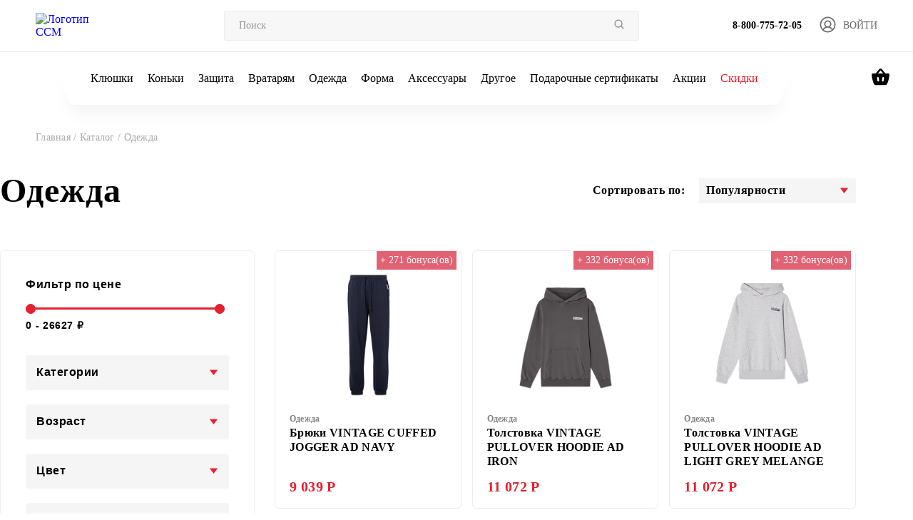

--- FILE ---
content_type: text/css
request_url: https://ccm.ru/bitrix/cache/css/s1/ccm_newdis/page_2c6bbebff78bc22a65d3c276f2f535c1/page_2c6bbebff78bc22a65d3c276f2f535c1_v1.css?176909030522313
body_size: 5718
content:


/* Start:/local/templates/ccm_newdis/components/bitrix/catalog/catalog/style.min.css?1679200617959*/
.grid .bx_content_section{margin-bottom:15px}.grid .bx_sidebar{margin-bottom:15px}.grid2x1 .bx_content_section{float:left;width:66%;margin-bottom:15px}.grid2x1 .bx_sidebar{float:right;width:33%;margin-bottom:15px;padding-left:5%;-webkit-box-sizing:border-box;-moz-box-sizing:border-box;box-sizing:border-box}@media(max-width:960px){.grid2x1 .bx_sidebar{padding-left:4%}}@media(max-width:640px){.grid2x1 .bx_content_section,.grid2x1 .bx_sidebar{width:100%;float:none}.grid2x1 .bx_sidebar{padding-left:3%}}@media(max-width:479px){.grid2x1 .bx_sidebar{padding-left:1%}}.catalog-block-header{font-size:14px;font-weight:bold;text-align:left;margin:5px 0;padding:5px 15px;border-bottom:2px solid #d9dee6;color:#000}body.bx-theme-blue .catalog-block-header{border-color:#006cc0}body.bx-theme-green .catalog-block-header{border-color:#63aa28}body.bx-theme-red .catalog-block-header{border-color:#da3737}body.bx-theme-yellow .catalog-block-header{border-color:#f4b236}
/* End */


/* Start:/local/templates/ccm_newdis/components/bitrix/catalog.smart.filter/ztx_catalog-filter/style.css?174552254116126*/
.bx-filter {
	margin-bottom: 20px;
	min-width: 220px;
	width: 100%;
	font-family: "Open Sans", "Helvetica Neue", Helvetica, Arial, sans-serif;
}
.bx-filter .bx-filter-section {
	position: relative;
}
.bx-filter .bx-filter-title {}

/*Sections*/

.bx-filter .bx-filter-parameters-box { position: relative; }
.bx-filter .bx-filter-parameters-box-title {}
.bx-filter .bx-filter-parameters-box-title span {
	border-bottom: 1px solid transparent;
	color: #039be5;
	cursor: pointer;
}
.bx-filter .bx-filter-parameters-box-title span:hover { border-color: #000000; }
.bx-filter .bx-filter-parameters-box.bx-active .bx-filter-parameters-box-title span { }
.bx-filter .bx-filter-parameters-box.bx-active .bx-filter-parameters-box-title span:hover { border-color: transparent; }
.bx-filter .bx-filter-block {
	display: none;
	box-sizing: content-box;
	transition: padding .3s ease;
}
.bx-filter .bx-filter-button-box .bx-filter-block,
.bx-filter .bx-filter-parameters-box.bx-active .bx-filter-block { display: block; }
.bx-filter .bx-filter-parameters-box.bx-active .bx-filter-block i.bx-ft-sub {
	display: block;
	padding-bottom: 5px;
	font-style: normal;
	font-size: 14px;
}
.bx-filter .bx-filter-button-box{
	padding: 0;
	border-left: none;
	border-right: none;
}
.bx-filter-parameters-box-container {}
.bx-filter-parameters-box-container .checkbox:first-child { margin-top: 0; }

/*
* INPUTS
*
*/

.bx-filter .bx-filter-input-container { }
.bx-filter .bx-filter-input-container input { display: block; }
.bx-ios .bx-filter .bx-filter-input-container input {
	/* Fix of input shadow for IOS browsers. */
	background-image: -webkit-linear-gradient(#fff 0%, #fff 100%);
	background-image: linear-gradient(#fff 0%, #fff 100%);
}
.bx-filter-input-container input:focus { border-color: var(--theme-color-light); }

/*
*Track
*
*/

.bx-filter .bx-ui-slider-track-container {}
.bx-filter .bx-ui-slider-track {
	position:relative;
	height:1px;
	margin:15px 5px;
	border:1px solid #8da3ad;
	background:#a1c0c8;
	background:url([data-uri]);
	background:-webkit-gradient(linear, left top, left bottom, color-stop(0%,#a1c0c8), color-stop(100%,#b3d5df));
	background:-webkit-linear-gradient(top, #a1c0c8 0%,#b3d5df 100%);
	background:   -moz-linear-gradient(top, #a1c0c8 0%,#b3d5df 100%);
	background:    -ms-linear-gradient(top, #a1c0c8 0%,#b3d5df 100%);
	background:     -o-linear-gradient(top, #a1c0c8 0%,#b3d5df 100%);
	background:        linear-gradient(top bottom, #a1c0c8 0%,#b3d5df 100%);
	box-shadow:0 1px 0 0 rgba(255,255,255,.35);

	filter: progid:DXImageTransform.Microsoft.gradient( startColorstr='#a1c0c8', endColorstr='#b3d5df',GradientType=0 );
}
.bx-filter .bx-ui-slider-part {}
.bx-filter .bx-ui-slider-part.p1 { left: -1px; }
.bx-filter .bx-ui-slider-part.p2 { left: 25%; }
.bx-filter .bx-ui-slider-part.p3 { left: 50%; }
.bx-filter .bx-ui-slider-part.p4 { left: 75%; }
.bx-filter .bx-ui-slider-part.p5 { right: -1px; }
.bx-filter .bx-ui-slider-part span {
	display: none;
}

.bx-filter .bx-ui-slider-part.p2 span,
.bx-filter .bx-ui-slider-part.p3 span,
.bx-filter .bx-ui-slider-part.p4 span { color: #6b8086; }

.bx-filter .bx-ui-slider-range,
.bx-filter .bx-ui-slider-pricebar,
.bx-filter .bx-ui-slider-pricebar-vd,
.bx-filter .bx-ui-slider-pricebar-vn,
.bx-filter .bx-ui-slider-pricebar-v {
	position: absolute;
	top: -1px;
	bottom: -1px;
	-webkit-box-sizing: border-box;
	-moz-box-sizing: border-box;
	box-sizing: border-box;
}

.bx-filter .bx-ui-slider-range { z-index: 50; }
.bx-filter .bx-ui-slider-pricebar { z-index: 100; }

.bx-filter .bx-ui-slider-pricebar-vd {
	z-index: 60;
	background-color: #000;
}
.bx-filter .bx-ui-slider-pricebar-vn {
	z-index: 70;
}
.bx-filter .bx-ui-slider-pricebar-v {
	z-index: 80;
	top: -1px;
	bottom: -1px;
	background-color: #000;
}

.bx-filter .bx-ui-slider-handle {
	position: absolute;
	top: -6px;
	width: 15px;
	height: 15px;
	background-color: #000;
}
.bx-filter .bx-ui-slider-handle:hover {
	cursor: grab;
	-webkit-cursor: grab;
	-ms-cursor: grab;
	-o-cursor: grab;
}
.bx-filter .bx-ui-slider-handle:active {
	cursor: grabbing;
	-webkit-cursor: grabbing;
	-ms-cursor: grabbing;
	-o-cursor: grabbing;
}
.bx-filter .bx-ui-slider-handle.left {
	left:0;
	margin-left:-7px;
}
.bx-filter .bx-ui-slider-handle.right {
	right:0;
	margin-right:-7px;
}

/*
*	Select
*
*/

.bx-filter .bx-filter-select-container {
	display: block;
	box-sizing: border-box;
	height: 35px;
	border: 1px solid #ccd5db;
	border-radius: 3px;
}
.bx-filter .bx-filter-select-container:hover { border-color: var(--theme-color-light); }
.bx-filter .bx-filter-select-container.bx-active,
.bx-filter .bx-filter-select-container:focus { border-color: var(--theme-color-primary); }

.bx-filter .bx-filter-select-block {
	position: relative;
	display: block;
	box-sizing: border-box;
	margin: 0;
	padding: 0 33px 0 10px;
	width: 100%;
	height: 33px;
	border: none;
	border-radius: 2px;
	background: #fff;
}

.bx-filter .bx-filter-select-text {
	overflow: hidden;
	max-width: 100%;
	height: 33px;
	vertical-align: middle;
	-ms-text-overflow: ellipsis;
	text-overflow: ellipsis;
	white-space: nowrap;
	font-size: 15px;
	line-height: 33px;
	cursor: pointer;
}

.bx-filter .bx-filter-select-text.fix { min-width: 120px; }

.bx-filter .bx-filter-select-text label { cursor: pointer; }

.bx-filter .bx-filter-select-arrow {
	position: absolute;
	top: 0;
	right: 0;
	width: 34px;
	height: 33px;
	background: url('[data-uri]') no-repeat center;
	cursor: pointer;
}

/*
*	Select popup
*
*/

.bx-filter-select-popup {
	padding: 0;
	min-width: 173px;
	background: #fff;
}

.bx-filter-select-popup ul {
	margin: 0;
	padding: 0;
	list-style: none;
}

.bx-filter-select-popup ul li {
	display: block;
	vertical-align: middle;
	text-align: left;
}

.bx-filter-select-popup ul li:first-child {
	margin-bottom: 5px;
	padding-bottom: 5px;
	border-bottom: 1px solid #e5e5e5;
}

.bx-filter-select-popup ul li label {
	display: block;
	overflow: hidden;
	box-sizing: border-box;
	padding: 0 5px;
	width: 100%;
	height: 26px;
	color: #575757;
	vertical-align: middle;
	text-align: left !important;
	-ms-text-overflow: ellipsis;
	text-overflow: ellipsis;
	white-space: nowrap;
	font-size: 14px;
	line-height: 26px;
	cursor: pointer;
}

.bx-filter-select-popup ul li label.selected,
.bx-filter-select-popup ul li label:hover {
	background: #f3f8fa;
	color: #000;
}

.bx-filter-select-popup ul li label.disabled {
	background: transparent;
	color: #b8b8b8;
}

.bx-filter-select-popup ul li .bx-filter-param-text { line-height: 34px !important; }

/*
* TAGS
*
*/

.bx-filter .bx-filter-tag {
	padding: 18px;
	border-top: 1px solid var(--theme-color-light);
	border-bottom: 1px solid var(--theme-color-light);
}

.bx-filter .bx-tag-link {
	color: var(--theme-color-light);
	text-decoration: none;
	text-shadow: none;
	font-size: 12px;
}

.bx-filter .bx-tag-link.bx-active,
.bx-filter .bx-tag-link:hover { color: #1d3d46; }

/*
*	LABEL
*
*/
.bx-filter .bx-filter-param-label {
	min-height: 20px;
	font-weight: normal;
	cursor: pointer;
}

.bx-filter .bx-filter-param-btn-inline .bx-filter-param-label {
	display: block;
	float: left;
	margin-right: 5px;
}

.bx-filter .bx-filter-param-btn-block .bx-filter-param-label { display: block; }

.bx-filter .bx-filter-param-label { }

.bx-filter .bx-filter-param-label.dib { display: inline-block; }

.bx-filter .bx-filter-param-text { font-weight: normal; }

.bx-filter .bx-filter-param-label.disabled .bx-filter-param-text { color: #6c6c6c; }

.bx-filter-select-popup .bx-filter-param-label.bx-active { background: #f3f8fa; }

/*
*	Checkbox / Radio
*
*/

/*
* 	BTN
*
*/

.bx-filter .bx-filter-param-btn {
	position: relative;
	display: inline-block;
	padding: 6px;
	width: 38px;
	height: 38px;
	border: 1px solid #ccd5db;
	border-radius: 2px;
	background: #fff;
	color: #000;
	vertical-align: middle;
	text-align: center;
	text-decoration: none;
	font-weight: normal;
	cursor: pointer;
	transition: border .3s ease, box-shadow .1s ease, color .3s ease;
}

.bx-filter.bx-blue .bx-filter-param-label.bx-active .bx-filter-param-btn,
.bx-filter.bx-blue .bx-filter-param-btn:hover,
.bx-filter.bx-blue .bx-filter-param-btn:active,
.bx-filter.bx-blue .bx-filter-param-btn:focus { border-color: var(--theme-color-light); }

/* COLOR */
/* --- colors */
.bx-filter .bx-filter-param-btn.bx-color-sl { }

.bx-filter .bx-filter-param-label.disabled .bx-filter-param-btn.bx-color-sl {
	background: transparent;
	box-shadow: none
}

.bx-filter .bx-filter-param-label.disabled .bx-filter-param-btn.bx-color-sl { position: relative; }

.bx-filter .bx-filter-param-label.disabled .bx-filter-param-btn.bx-color-sl:before {
	position: absolute;
	top: 0;
	right: 0;
	bottom: 0;
	left: 0;
	z-index: 100;
	display: block;
	background: url("[data-uri]") no-repeat center;
	content: ' ';
	opacity: .7;
}

.bx-filter .bx-filter-param-btn .bx-filter-param-text { line-height: 26px; }

/*
* BTN P/M
*
*/

.bx-filter .bx-filter-param-btn.bx-spm {
	padding: 0;
	min-width: 23px;
	width: 23px;
	height: 23px;
	border-radius: 50%;
	background-color: transparent;
	color: #767b7e;
	vertical-align: top;
	font-weight: normal;
	font-size: 17px;
	line-height: 23px;
}

.bx-filter .bx-filter-param-btn.bx-spm.bx-plus { background: url("[data-uri]") no-repeat center; }

.bx-filter .bx-filter-param-btn.bx-spm.bx-minus { background: url("[data-uri]") no-repeat center; }

.bx-filter .bx-filter-param-btn.bx-spm:active {
	outline: none !important;
	box-shadow: inset 0 2px 3px rgba(0, 0, 0, .12);
}

.bx-filter span.bx-spm {
	display: inline-block;
	margin: 0 10px;
	height: 23px;
	color: #000;
	vertical-align: middle;
	font-size: 18px;
	line-height: 23px;
}

/*
*	icon
*
*/

.bx-filter-select-popup .bx-filter-select-text-icon,
.bx-filter .bx-filter-select-text-icon {
	position: relative;
	display: inline-block;
	margin-top: -4px;
	margin-right: 2px;
	width: 23px;
	height: 23px;
	border-radius: 2px;
	vertical-align: middle;
	line-height: 33px;
}

.bx-filter-select-popup .bx-filter-btn-color-icon,
.bx-filter .bx-filter-btn-color-icon {
	display: inline-block;
	width: 24px;
	height: 24px;
	border-radius: 2px;
	background-size: cover;
	box-shadow: inset 0 0 0 1px rgba(0, 0, 0, .05);
	vertical-align: middle;
	line-height: 24px;
	-webkit-background-size: cover;
}

.bx-filter-select-popup .bx-filter-btn-color-icon {
	top: 0 !important;
	margin: 2px 0;
	width: 20px;
	height: 20px;
}

.bx-filter .bx-filter-select-block .bx-filter-btn-color-icon { top: -1px !important; }

.bx-filter-btn-color-icon.all {
	position: relative;
	border: none;
	box-shadow: none
}

.bx-filter-btn-color-icon.all:after,
.bx-filter-btn-color-icon.all:before {
	position: absolute;
	width: 60%;
	height: 60%;
	background: #fff;
	box-shadow: inset 0 0 0 1px rgba(0, 0, 0, .2);
	content: " ";
}

.bx-filter-btn-color-icon.all:after {
	right: 0;
	bottom: 0;
}

.bx-filter-btn-color-icon.all:before {
	top: 0;
	left: 0;
}

.bx-filter .bx-filter-param-label.disabled .bx-filter-btn-color-icon { opacity: .2; }

/*
* 	BIZ
*
*/

.bx-filter .bx-filter-parameter-biz {
	display: inline-block;
	margin-right: 10px;
	border-bottom: 1px dashed;
	color: #1485ce;
	text-decoration: none;
	font-size: 14px;
	line-height: 15px;
}

.bx-filter .bx-filter-parameter-biz:hover {
	border-bottom: 1px solid;
	text-decoration: none;
}

.bx-filter .bx-filter-parameter-biz.bx-active {
	position: relative;
	border-color: transparent;
	color: #000;
}

/*
*	BTN result and reset
*
*/

.btn-themes { color: #fff }

.btn-themes.bx-active,
.btn-themes.focus,
.btn-themes:active,
.btn-themes:focus,
.btn-themes:hover { color: #fff }

/*
* 	Result Popup
*
*/

.bx-filter .bx_filter_popup_result{
	font-size:14px;
	font-weight:normal;
	line-height:50px;
	position:absolute;
	z-index:930;
	display:none;
	height:50px;
	margin-top:-7px;
	margin-left:10px;
	padding:0 20px;
	white-space:nowrap;
	color:#3f3f3f;
	border-top:1px solid #c0d6dc;
	border-right:1px solid #c0d7dd;
	border-bottom:1px solid #c0d6dc;
	border-left:1px solid #c0d7dd;
	border-radius:3px;
	background:#fff;
	box-shadow:0 2px 5px 0 rgba(0,0,0,.1);
}
.bx-filter .bx_filter_popup_result .arrow{
	position:absolute;
	top:50%;
	width:8px;
	height:14px;
	margin-top:-7px;
	background:url(/local/templates/ccm_newdis/components/bitrix/catalog.smart.filter/ztx_catalog-filter/images/arr_left.png) no-repeat center;
}
.bx-filter.bx_horizontal .bx_filter_popup_result{
	position: static !important;
	display: inline-block
}
.bx-filter.bx_horizontal .bx_filter_popup_result .arrow{
	display: none;
}
.bx-filter .bx_filter_popup_result.right{left:102%;}
.bx-filter .bx_filter_popup_result.left{right:102%;}
.bx-filter .bx_filter_popup_result.right .arrow{left: -8px;background:url(/local/templates/ccm_newdis/components/bitrix/catalog.smart.filter/ztx_catalog-filter/images/arr_left.png)  no-repeat center;}
.bx-filter .bx_filter_popup_result.left  .arrow{right:-8px;background:url(/local/templates/ccm_newdis/components/bitrix/catalog.smart.filter/ztx_catalog-filter/images/arr_right.png) no-repeat center;}
.bx-filter .bx_filter_popup_result a{color:#0073a3;}
.bx-filter .bx_filter_popup_result a:hover{text-decoration:none;}
.bx-filter .bx_filter_popup_result_close{display:none;}


label.disabled{
	color: #999 !important;
}

.filter-section-content .price-value{
	margin-top: 0px;
}

.btnapply{
	background-color: #d0112b;
	padding: 5px 15px;
	margin-left: 15px;
	color: #fff !important;
}

@media (max-width:530px){
	.bx-touch .bx-filter .bx_filter_popup_result{
		font-size: 16px;
		line-height: 16px;
		position:fixed !important;
		z-index:1001;
		top:auto !important;
		right:0 !important;
		bottom:0 !important;
		left:0 !important;
		margin-top: 0;
		margin-left:0;
		width:auto;
		height:auto;
		padding:20px;
		border-radius:0;
		box-shadow:0 -2px 5px 0 rgba(0,0,0,.1);
	}
	.bx-filter .bx_filter_popup_result .arrow{
		display: none;
	}
	.bx-touch .bx-filter .bx_filter_popup_result_close{
		position:absolute;
		top:50%;
		right:10px;
		display:block;
		width:22px;
		height:22px;
		margin-top:-11px;
		background:url(/local/templates/ccm_newdis/components/bitrix/catalog.smart.filter/ztx_catalog-filter/images/x.png) no-repeat center;
		background-size:16px;
	}

	.btnapply{
		padding: 10px 20px;
	}

	#set_filter {
		display: none;
	}

	.sidebar__reset-btn {
		margin-top: 20px !important;
	}

	.sidebar {
		padding-bottom: 0 !important;
	}
}
/* End */


/* Start:/local/templates/ccm_newdis/components/bitrix/catalog.section/catalog_block/style.min.css?16792004103212*/
@media(min-width:1200px){.product-item-list-col-6>.col-xs-12>.row>.col-md-2:nth-child(6n+1),.product-item-list-col-1-6>.col-sm-6:nth-child(2n+1),.product-item-list-col-6-1>.col-sm-6:nth-child(2n+1),.product-item-list-col-1-6>.col-sm-6>.row>.col-md-4:nth-child(3n+1),.product-item-list-col-6-1>.col-sm-6>.row>.col-md-4:nth-child(3n+1),.product-item-list-col-4>.col-xs-12>.row>.col-md-3:nth-child(4n+1),.product-item-list-col-1-4>.col-sm-6>.row>.col-xs-6:nth-child(2n+1),.product-item-list-col-4-1>.col-sm-6>.row>.col-xs-6:nth-child(2n+1),.product-item-list-col-3>.col-xs-12>.row>.col-sm-4:nth-child(3n+1),.product-item-list-col-2>.col-xs-12>.row>.col-xs-6:nth-child(2n+1),.product-item-list-col-1>.col-xs-12>.row>.col-xs-12:nth-child(1n){clear:both}}@media(min-width:992px) and (max-width:1199px){.product-item-list-col-6>.col-xs-12>.row>.col-md-2:nth-child(6n+1),.product-item-list-col-1-6>.col-sm-6:nth-child(2n+1),.product-item-list-col-6-1>.col-sm-6:nth-child(2n+1),.product-item-list-col-1-6>.col-sm-6>.row>.col-md-4:nth-child(3n+1),.product-item-list-col-6-1>.col-sm-6>.row>.col-md-4:nth-child(3n+1),.product-item-list-col-4>.col-xs-12>.row>.col-md-3:nth-child(4n+1),.product-item-list-col-1-4>.col-sm-6>.row>.col-xs-6:nth-child(2n+1),.product-item-list-col-4-1>.col-sm-6>.row>.col-xs-6:nth-child(2n+1),.product-item-list-col-3>.col-xs-12>.row>.col-sm-4:nth-child(3n+1),.product-item-list-col-2>.col-xs-12>.row>.col-xs-6:nth-child(2n+1),.product-item-list-col-1>.col-xs-12>.row>.col-xs-12:nth-child(1n){clear:both}}@media(min-width:768px) and (max-width:991px){.product-item-list-col-6>.col-xs-12>.row>.col-sm-4:nth-child(3n+1),.product-item-list-col-1-6>.col-sm-6:nth-child(2n+1),.product-item-list-col-6-1>.col-sm-6:nth-child(2n+1),.product-item-list-col-1-6>.col-sm-6>.row>.col-xs-6:nth-child(2n+1),.product-item-list-col-6-1>.col-sm-6>.row>.col-xs-6:nth-child(2n+1),.product-item-list-col-4>.col-xs-12>.row>.col-xs-6:nth-child(2n+1),.product-item-list-col-1-4>.col-sm-6:nth-child(2n+1),.product-item-list-col-4-1>.col-sm-6:nth-child(2n+1),.product-item-list-col-1-4>.col-sm-6>.row>.col-xs-6:nth-child(2n+1),.product-item-list-col-4-1>.col-sm-6>.row>.col-xs-6:nth-child(2n+1),.product-item-list-col-3>.col-xs-12>.row>.col-sm-4:nth-child(3n+1),.product-item-list-col-2>.col-xs-12>.row>.col-xs-6:nth-child(2n+1),.product-item-list-col-1>.col-xs-12>.row>.col-xs-12:nth-child(1n){clear:both}}@media(max-width:767px){.product-item-list-col-6>.col-xs-12>.row>.col-xs-6:nth-child(2n+1),.product-item-list-col-1-6>.col-sm-6>.row>.col-xs-6:nth-child(2n+1),.product-item-list-col-6-1>.col-sm-6>.row>.col-xs-6:nth-child(2n+1),.product-item-list-col-4>.col-xs-12>.row>.col-xs-6:nth-child(2n+1),.product-item-list-col-1-4>.col-sm-6>.row>.col-xs-6:nth-child(2n+1),.product-item-list-col-4-1>.col-sm-6>.row>.col-xs-6:nth-child(2n+1),.product-item-list-col-3>.col-xs-12>.row>.col-sm-4:nth-child(3n+1),.product-item-list-col-2>.col-xs-12>.row>.col-xs-6:nth-child(2n+1),.product-item-list-col-1>.col-xs-12>.row>.col-xs-12:nth-child(1n){clear:both}}.catalog-section-header{font-size:14px;font-weight:bold;text-align:left;margin:5px 0;padding:5px 15px;border-bottom:2px solid #d9dee6;color:#000}.row::before{display:initial}
/* End */


/* Start:/local/templates/ccm_newdis/components/bitrix/catalog.section/catalog_block/themes/blue/style.min.css?1679200470706*/
.bx-blue .product-item-image-slider-progress-bar{background-color:#0083d1}.bx-blue .product-item-image-slider-control:hover{background-color:rgba(0,131,209,.8)}.bx-blue .product-item-image-slider-control.active,.bx-blue .product-item-image-slider-control:hover{background-color:#0083d1}.bx-blue .product-item-scu-item-text-block:hover,.bx-blue .product-item-scu-item-color-block:hover,.bx-blue .product-item-scu-item-text-container.selected .product-item-scu-item-text-block,.bx-blue .product-item-scu-item-color-container.selected .product-item-scu-item-color-block{outline-color:#006cc0}.bx-blue .product-item-amount-field:focus{border-color:#006cc0}.bx-blue .catalog-section-header{border-color:#006cc0}
/* End */
/* /local/templates/ccm_newdis/components/bitrix/catalog/catalog/style.min.css?1679200617959 */
/* /local/templates/ccm_newdis/components/bitrix/catalog.smart.filter/ztx_catalog-filter/style.css?174552254116126 */
/* /local/templates/ccm_newdis/components/bitrix/catalog.section/catalog_block/style.min.css?16792004103212 */
/* /local/templates/ccm_newdis/components/bitrix/catalog.section/catalog_block/themes/blue/style.min.css?1679200470706 */


--- FILE ---
content_type: image/svg+xml
request_url: https://ccm.ru/upload/uf/7b9/bags_1_.svg
body_size: 2672
content:
<?xml version="1.0" encoding="UTF-8"?>
<!DOCTYPE svg PUBLIC "-//W3C//DTD SVG 1.1//EN" "http://www.w3.org/Graphics/SVG/1.1/DTD/svg11.dtd">
<!-- Creator: CorelDRAW X7 -->
<svg xmlns="http://www.w3.org/2000/svg" xml:space="preserve" width="35.2776mm" height="35.2776mm" version="1.1" style="shape-rendering:geometricPrecision; text-rendering:geometricPrecision; image-rendering:optimizeQuality; fill-rule:evenodd; clip-rule:evenodd"
viewBox="0 0 3528 3528"
 xmlns:xlink="http://www.w3.org/1999/xlink">
 <defs>
  <style type="text/css">
   <![CDATA[
    .fil0 {fill:#212121;fill-rule:nonzero}
   ]]>
  </style>
 </defs>
 <g id="Слой_x0020_1">
  <metadata id="CorelCorpID_0Corel-Layer"/>
  <path class="fil0" d="M72 1683c-20,0 -37,17 -37,37l0 51c0,20 17,37 37,37l115 0 0 -125 -115 0zm1484 -777l396 0 0 -162 -396 0 0 162zm-392 411l-128 164c-16,22 -26,49 -26,76l0 949 -796 0 0 19c0,117 95,213 213,213l2674 0 0 0c59,0 112,-24 151,-63 38,-38 62,-91 62,-150l0 -329c-14,0 -406,5 -797,10l0 -649c0,-27 -9,-54 -26,-76l-127 -164c-22,-28 -40,-60 -52,-95l-131 -362c-20,-54 -90,-86 -147,-86l-29 0 0 113c17,10 31,25 39,44l125 313c8,20 18,39 31,56l135 182c15,21 24,47 24,73l0 653c-273,3 -517,6 -595,6 -87,0 -144,71 -204,147 -56,71 -114,145 -203,145l-188 0 0 -951c0,-26 8,-52 24,-73l135 -182c13,-17 23,-36 31,-56l125 -313c4,-11 11,-20 19,-28l0 -129 -9 0c-57,0 -125,25 -144,78l-134 370c-12,35 -30,67 -52,95zm-950 184l168 0 0 -227 -127 0c-23,0 -41,18 -41,41l0 186zm2184 -210l127 164c11,14 19,30 25,46l569 0 0 -227c0,-9 -3,-18 -10,-25 -6,-6 -15,-10 -24,-10l-719 0c9,19 19,36 32,52zm-1430 266c0,-10 3,-19 5,-29l-759 0 0 872 754 0 0 -843zm2346 -29l-759 0c2,10 5,19 5,29l0 543c378,-5 746,-10 753,-10l1 -562zm-2906 -254l0 227 570 0c6,-16 14,-32 25,-46l127 -164c13,-16 23,-33 32,-52l-719 0c-19,0 -35,16 -35,35zm1069 1022c66,-84 148,-188 287,-188 74,0 297,-2 552,-5l0 -548c0,-9 -2,-18 -5,-27l-1095 0c-3,9 -5,18 -5,27l0 845 146 0c37,0 77,-51 120,-104zm-246 -795l1065 0 -130 -176c-15,-20 -27,-42 -36,-65l-9 -21 -715 0 -8 21c-9,23 -21,45 -36,65l-131 176zm1915 0l168 0 0 -186c0,-17 -10,-32 -25,-38 -5,-2 -10,-3 -16,-3l-127 0 0 227zm-2833 1233c-1,0 -1,0 -2,0l0 -1c-16,-9 -31,-19 -45,-32l0 33c-15,-3 -29,-8 -41,-16l28 -29c-10,-11 -20,-23 -28,-36l-32 34c-10,-14 -16,-29 -19,-45l45 0c-8,-14 -14,-29 -19,-45l-26 0c3,-15 8,-29 16,-42 -1,-10 -3,-20 -3,-30l0 -34c-38,30 -63,76 -63,128 0,91 74,165 165,165 32,0 61,-10 87,-26 -23,-4 -44,-13 -63,-24zm3027 -209c0,10 -1,20 -3,30 9,13 14,27 17,42l-26 0c-5,16 -11,31 -19,45l45 0c-3,16 -9,31 -19,45l-32 -34c-9,13 -18,25 -28,36l28 29c-13,8 -26,13 -41,16l0 -33c-14,13 -29,23 -45,32l0 1c-1,0 -2,0 -2,0 -20,11 -41,20 -63,24 25,16 55,26 87,26 91,0 165,-74 165,-165 0,-52 -25,-98 -64,-128l0 34zm115 -842l-115 0 0 125 115 0c21,0 37,-17 37,-37l0 -51c0,-20 -16,-37 -37,-37z"/>
 </g>
</svg>


--- FILE ---
content_type: image/svg+xml
request_url: https://ccm.ru/upload/uf/8d0/ico_player_skates_1_.svg
body_size: 4103
content:
<?xml version="1.0" encoding="UTF-8"?>
<!DOCTYPE svg PUBLIC "-//W3C//DTD SVG 1.1//EN" "http://www.w3.org/Graphics/SVG/1.1/DTD/svg11.dtd">
<!-- Creator: CorelDRAW X7 -->
<svg xmlns="http://www.w3.org/2000/svg" xml:space="preserve" width="35.2776mm" height="35.2776mm" version="1.1" style="shape-rendering:geometricPrecision; text-rendering:geometricPrecision; image-rendering:optimizeQuality; fill-rule:evenodd; clip-rule:evenodd"
viewBox="0 0 3528 3528"
 xmlns:xlink="http://www.w3.org/1999/xlink">
 <defs>
  <style type="text/css">
   <![CDATA[
    .fil0 {fill:black}
   ]]>
  </style>
 </defs>
 <g id="Слой_x0020_1">
  <metadata id="CorelCorpID_0Corel-Layer"/>
  <path class="fil0" d="M735 885c0,0 23,-191 118,-339 96,-148 -72,-343 -72,-343 0,0 -19,-108 -148,-81 -14,-65 -78,-82 -82,15l-87 964c-6,33 -9,66 -10,99 26,-33 63,-65 117,-90 8,-3 18,-3 25,0l481 160c9,2 15,8 19,15l320 610 1151 434c17,7 25,25 19,42 -1,2 -3,5 -4,7l-267 403c126,22 251,37 381,37 19,-36 39,-91 57,-154 34,-111 63,-246 80,-356 8,-52 10,-99 10,-134 22,-22 13,-73 13,-73 -5,-20 -41,-40 -50,-44 -4,-15 -36,-41 -79,-39 5,103 -11,252 -36,282 -12,14 -32,16 -45,5 -14,-12 -16,-32 -4,-45 17,-22 26,-149 21,-240 -15,-6 -30,-12 -44,-11 -7,-21 -42,-46 -89,-40 2,66 -6,166 -59,263 -9,15 -28,21 -44,12 -15,-8 -21,-28 -12,-43 52,-94 54,-192 50,-248 -10,-4 -19,-6 -29,-6 -3,-23 -33,-58 -84,-39l-82 255c-6,17 -24,26 -40,20 -17,-5 -26,-23 -21,-40l83 -258 -6 -5c4,-32 -38,-74 -88,-57l0 0 -149 267c-8,16 -28,21 -43,13 -16,-9 -21,-28 -13,-44l165 -296c-6,-24 -44,-56 -70,-53l-1 2 -241 279c-11,13 -32,14 -45,3 -13,-12 -14,-32 -3,-45l241 -279c2,-3 6,-6 9,-7 11,-37 -17,-74 -46,-77l-2 2 -372 290c-14,11 -34,9 -45,-5 -11,-14 -8,-34 6,-45l371 -290c6,-4 12,-6 18,-7 5,-11 1,-30 -8,-45 -5,-8 -11,-15 -18,-20 -3,6 -8,10 -13,13l-453 215c-16,7 -35,0 -42,-16 -8,-16 -1,-35 15,-42l452 -215c8,-3 16,-4 23,-2 3,-15 0,-37 -10,-54l-322 105c-17,3 -34,-8 -37,-25 -14,-67 -8,-144 -1,-221 10,-137 21,-275 -92,-319 -13,-5 -22,-20 -19,-35l56 -355c17,-108 94,-184 169,-258 20,-20 41,-40 58,-59 32,-35 77,-32 128,-7 30,14 62,36 94,61 41,-47 43,-127 -9,-164 -98,-68 -215,-78 -368,15 -110,71 -183,194 -212,375l-40 388c-198,-5 -396,3 -594,19zm650 347c42,0 75,34 75,75 0,42 -33,75 -75,75 -41,0 -75,-33 -75,-75 0,-41 34,-75 75,-75zm4 -235c42,0 76,34 76,75 0,42 -34,75 -76,75 -41,0 -75,-33 -75,-75 0,-41 34,-75 75,-75zm-921 315l4 10c-16,146 -54,294 -102,458 -3,10 -10,33 -13,43 -1,-2 -3,-2 -5,-2 20,297 85,674 452,699 281,20 636,56 918,124 64,15 116,28 166,41 124,30 242,60 358,83l261 -393 -1125 -424c-7,-3 -13,-8 -17,-15l-320 -610 -458 -152c-82,41 -109,101 -119,138zm-167 656c-46,195 -58,369 44,477 84,67 103,56 229,62 -205,-134 -245,-309 -273,-539zm1587 -659c0,-28 -10,-72 -11,-76 1,-6 -14,-15 -15,-22 -1,-5 10,-9 10,-13 0,-31 0,-63 -2,-91 -1,-11 -7,-8 -6,-18 0,-7 8,-6 9,-13 3,-33 6,-65 10,-98 0,-4 -5,-12 -4,-16 0,-7 10,-8 11,-15 15,-117 28,-237 37,-353l41 -258c-5,-1 -11,-3 -15,-7 -40,-33 -81,-64 -116,-81 -26,-12 -46,-17 -54,-7 -20,22 -40,41 -60,61 -67,67 -137,136 -151,223l-53 331c132,68 120,221 108,373 -4,58 -9,116 -5,167l266 -87zm406 1873l200 -30c74,-12 77,-6 5,-31 -28,-9 -55,-18 -82,-28 -65,-22 -49,-29 -97,17l-37 36c-56,53 -67,48 11,36zm-291 -11l157 -46c35,-10 34,-14 12,13 -10,13 -19,26 -30,38 -23,25 -27,23 -57,21l-82 -4c-77,-4 -69,-1 0,-22zm-339 15c65,-2 134,-32 196,-53 21,-8 -11,-7 -23,-8l-324 -21c-2,0 -16,-1 -17,0 -1,2 6,10 8,11 52,30 91,66 160,71zm-371 -27c9,15 11,11 28,11 37,0 74,4 110,3 22,0 14,-6 2,-13 -44,-24 -92,-50 -136,-77 -11,-6 -73,-46 -79,-47 -5,-1 -4,10 1,19 21,37 51,67 74,104zm-232 -174l-85 68c-11,12 -22,25 1,37 52,28 113,41 171,51 49,8 52,15 21,-29l-73 -114c-17,-28 -11,-31 -35,-13zm-616 -419l-233 462c-22,39 -17,68 17,84 -5,97 42,154 114,191 919,179 1851,217 2813,33 127,-24 212,-88 222,-229 40,-23 30,-57 4,-98l-110 -220c-196,63 -372,89 -540,93l-69 0c-164,-3 -321,-28 -482,-62 16,19 38,28 61,36l45 81c19,35 34,38 0,51 -68,28 -138,49 -208,64 -260,-11 -517,-17 -728,-44l-167 -86c-21,-14 -24,-32 -7,-55l153 -230c-346,-48 -708,-65 -885,-71zm2931 76c13,-99 9,-192 -20,-298 -11,-133 -93,-127 -193,-145 -66,-12 -187,-32 -256,-39 1,39 -1,94 -11,158 -17,113 -47,251 -81,364 -15,51 -32,97 -48,134 157,-6 322,-34 504,-93 98,-18 103,-71 105,-81z"/>
 </g>
</svg>
